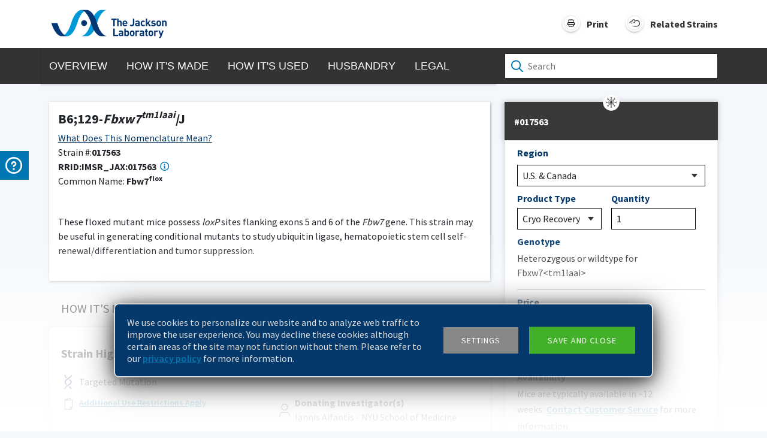

--- FILE ---
content_type: image/svg+xml
request_url: https://www.jax.org/images/cryo-recovery-icon.svg
body_size: 161
content:
<svg id="Layer_1" data-name="Layer 1" xmlns="http://www.w3.org/2000/svg" viewBox="0 0 25 25"><defs><style>.cls-1{fill:#fff;}.cls-2{fill:#f1f1f1;}.cls-3{fill:#333;}</style></defs><circle class="cls-1" cx="12.5" cy="12.5" r="11.13"/><path class="cls-2" d="M12.5,1.75A10.75,10.75,0,1,1,1.75,12.5,10.76,10.76,0,0,1,12.5,1.75m0-.75A11.5,11.5,0,1,0,24,12.5,11.5,11.5,0,0,0,12.5,1Z"/><path class="cls-3" d="M19.51,13.68l.49-.49h0l-.83-.84.83-.83L19.51,11l-1,1H13.89a1.34,1.34,0,0,0-.16-.39L17,8.33h1.38V7.64H17.22V6.46h-.7V7.84l-3.28,3.28a1.68,1.68,0,0,0-.39-.16V6.32l1-1-.49-.49h0l-.83.83-.83-.83-.49.49,1,1V11a1.68,1.68,0,0,0-.39.16L8.48,7.84V6.46H7.79V7.64H6.61v.69H8l3.28,3.29a1.34,1.34,0,0,0-.16.39H6.47l-1-1L5,11.52l.83.83L5,13.19l.49.49,1-1h4.64a1.34,1.34,0,0,0,.16.39L8,16.37H6.61v.7H7.79v1.17h.69V16.87l3.28-3.29a1.36,1.36,0,0,0,.39.17v4.64l-1,1,.49.49h0L12.5,19l.83.83.49-.49-1-1V13.75a1.36,1.36,0,0,0,.39-.17l3.28,3.29v1.37h.7V17.07h1.17v-.7H17l-3.28-3.28a1.34,1.34,0,0,0,.16-.39h4.64Z"/><polygon class="cls-3" points="5 11.52 5 11.52 5 11.52 5 11.52"/><circle class="cls-3" cx="15.92" cy="11.12" r="0.48"/><circle class="cls-3" cx="14.05" cy="9.06" r="0.48"/><circle class="cls-3" cx="11.27" cy="8.93" r="0.48"/><circle class="cls-3" cx="9.21" cy="10.81" r="0.48"/><circle class="cls-3" cx="9.08" cy="13.59" r="0.48"/><circle class="cls-3" cx="10.95" cy="15.64" r="0.48"/><circle class="cls-3" cx="13.73" cy="15.77" r="0.48"/><circle class="cls-3" cx="15.79" cy="13.9" r="0.48"/></svg>